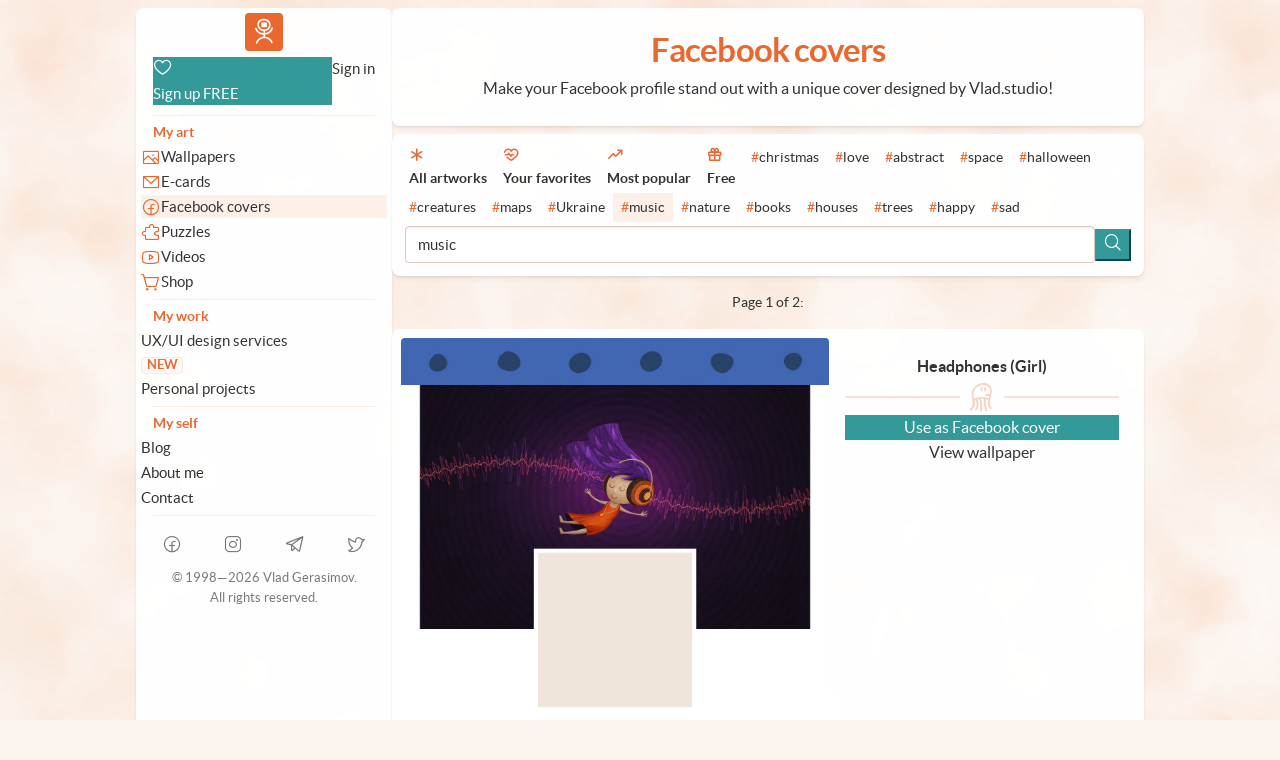

--- FILE ---
content_type: text/html; charset=UTF-8
request_url: https://vlad.studio/facebook-covers/?filter=music&page=0
body_size: 7566
content:
<!doctype html>
<html lang="en">

<head>
    <meta charset="utf-8">
<title>Facebook covers &middot; Vlad.studio</title>
<meta name="viewport" content="width=device-width, initial-scale=1.0, minimum-scale=1.0, maximum-scale=5.0">
<meta name="apple-mobile-web-app-capable" content="yes">
<meta name="apple-mobile-web-app-status-bar-style" content="black">
<meta name="format-detection" content="telephone=no">
<meta name="apple-touch-fullscreen" content="yes">

<meta property="og:title" content="Facebook covers &middot; Vlad.studio">
<meta property="og:type" content="website">
<meta property="og:locale" content="en_US">
<meta property="og:site_name" content="Vlad.studio">
<meta property="og:description" content="Make your Facebook profile stand out with a unique cover designed by Vlad.studio!">
<meta property="og:url" content="https://vlad.studio/facebook-covers/">
<meta property="og:image" content="https://vlad.studio/images/og.jpg">

<meta name="twitter:card" content="https://vlad.studio/images/og.jpg">
<meta name="twitter:image" content="https://vlad.studio/images/og.jpg">
<meta name="twitter:site" content="@vladstudio">
<meta name="twitter:title" content="Facebook covers &middot; Vlad.studio">

<meta name="description" content="Make your Facebook profile stand out with a unique cover designed by Vlad.studio!">
<link rel="canonical" href="https://vlad.studio/facebook-covers/" />

<link rel="manifest" href="/manifest.webmanifest">
<link rel="icon" href="/favicon/favicon.ico" sizes="any">
<link rel="icon" href="/favicon/512.png" type="image/png">
<link rel="apple-touch-icon" href="/favicon/180.png">
<link rel="stylesheet" href="/css/css.css?1696615633">

<link rel="preload" href="/fonts/lato-regular.woff2" as="font" type="font/woff2" crossorigin="anonymous" />
<link rel="preload" href="/fonts/lato-bold.woff2" as="font" type="font/woff2" crossorigin="anonymous" />

<script src="/js/head.js"></script>

<!-- <script src="https://cdn.counter.dev/script.js" data-id="87c829f8-4fbc-40b0-95ec-d2dd7687fb27" data-utcoffset="4"></script> -->
<script async defer src="https://beampipe.io/js/tracker.js" data-beampipe-domain="vlad.studio"></script>
</head>

<body class="font-smooth">
    <!-- mobile header -->
<div class="card backdrop-blur p-0-25 only-sm fixed bottom-0 left-0 right-0 flex w-all radius-0 a-center z-50 border-input">
    <a aria-label="Go to homepage" href="/home/" class="only-sm" id="nav-logo-sm">
        Vlad.studio
    </a>
    <div class="pull-right flex a-center gap-0-5">
        <a aria-label="Open menu" href="/modal-mobile/" class="modal-open button shy">
            <i class="i-1-25 ph ph-list"></i>
            Menu
        </a>
                    <a aria-label="Sign up" href="/signup/" class="button primary">
                <i class="i-1-25 ph ph-heart"></i>
            </a>
            </div>
</div>

<div id="wrap" class="container-64 mx-auto flex p-0-5 gap-0-5 relative">
    <div id="nav" class="only-l w-16 shrink-0 card ">
        <div class="w-all grid rows-min sticky gap-0-25 top-0-5 o-y-auto" style="max-height:calc(100vh-8rem)">
            <div class="grid gap-0-125 p-0-25 t-sm">
                <a aria-label="Go to homepage" href="/home/" id="nav-logo-l">
                    Vlad.studio
                </a>
                    <div class="w-all flex gap-0-25 py-0-25 px-0-75">
        <a aria-label="Sign up FREE" href="/signup/" class="flex-1 button primary j-start a-center">
            <i class="i-1-25 ph ph-heart"></i>
            <div>Sign up FREE</div>
        </a>
        <a aria-label="Sign in" href="/signin" class="button shy j-start ">
            <div>Sign in</div>
        </a>
    </div>
<div class="px-0-75">
    <hr class="my-0-25">
</div>
<div class="c-accent t-xs t-bold px-0-75">My art</div>
<a aria-label="Wallpapers" href="/wallpapers/" class="button shy j-start flex a-center ">
    <i class="i-1-25 c-accent ph ph-image"></i>
    <div>Wallpapers</div>
</a>
<a aria-label="E-cards" href="/ecards/" class="button shy j-start flex a-center ">
    <i class="i-1-25 c-accent ph ph-envelope-simple"></i>
    <div>E-cards</div>
</a>
<a aria-label="Facebook covers" href="/facebook-covers" class="button shy j-start flex a-center bg-accent">
    <i class="i-1-25 c-accent ph ph-facebook-logo"></i>
    <div>Facebook covers</div>
</a>
<a aria-label="Puzzles" href="/puzzles/" class="button shy j-start flex a-center ">
    <i class="i-1-25 c-accent ph ph-puzzle-piece"></i>
    <div>Puzzles</div>
</a>
<a aria-label="Videos" href="/videos/" class="button shy j-start flex a-center ">
    <i class="i-1-25 c-accent ph ph-youtube-logo"></i>
    <div>Videos</div>
</a>
<a aria-label="Shop" href="/shop/" class="button shy j-start flex a-center ">
    <i class="i-1-25 c-accent ph ph-shopping-cart-simple"></i>
    <div>Shop</div>
</a>
<div class="px-0-75">
    <hr class="my-0-25">
</div>
<div class="c-accent t-xs t-bold px-0-75">My work</div>
<a aria-label="UX/UI design services" href="https://uxdesign.vlad.studio" class="button shy j-start a-center">
    <div class="flex-1">UX/UI design services</div>
    <div class="ml-auto badge t-xxs t-bold c-accent">NEW</div>
</a>
<a aria-label="Personal projects" href="/apps/" class="button shy j-start a-center ">
    <div>Personal projects</div>
</a>
<div class="px-0-75">
    <hr class="my-0-25">
</div>
<div class="c-accent t-xs t-bold px-0-75">My self</div>
<a aria-label="Blog" href="/blog/" class="button shy j-start a-center ">
    <div>Blog</div>
</a>
<a aria-label="About Vlad.studio" href="/about" class="button t-sm shy ">
        About me
    </a>
    <a aria-label="Contact" href="/contact" class="button t-sm shy ">
        Contact
    </a>
<div class="px-0-75">
    <hr class="my-0-25">
</div>
<div class="shrink-0 t-center flex gap-0 a-stretch content-stretch">
    <a aria-label="facebook" class="button flex center flex-1 shy p-0-75" target="_blank" href="https://www.facebook.com/vladstudio/">
        <i class="i-1-25 c-light ph ph-facebook-logo"></i>
    </a>
    <a aria-label="instagram" class="button flex center flex-1 shy p-0-75" target="_blank" href="https://www.instagram.com/vladstudio/">
        <i class="i-1-25 c-light ph ph-instagram-logo"></i>
    </a>
    <a aria-label="telegram" class="button flex center flex-1 shy p-0-75" target="_blank" href="https://t.me/vlad_studio">
        <i class="i-1-25 c-light ph ph-telegram-logo"></i>
    </a>
    <a aria-label="telegram" class="button flex center flex-1 shy p-0-75" target="_blank" href="https://twitter.com/vladstudio">
        <i class="i-1-25 c-light ph ph-twitter-logo"></i>
    </a>
    <!-- <a aria-label="mastodon" rel="me" class="button flex center flex-1 shy p-0-75 c-light" target="_blank"
                href="https://social.lol/@vladstudio">
                M
            </a> -->
</div>
<div class="shrink-0 w-all t-xxs c-light grid center">
    <span>&copy; 1998&mdash;2026 Vlad Gerasimov. All&nbsp;rights&nbsp;reserved.</span>
</div>
            </div>
        </div>
    </div>
    <div id="main" class="flex-1 flex wrap gap-0-5 grid rows-min">    <div class="card w-all p-1-5 grid center">
        <h2 class="w-all t-bold grid center">Facebook covers</h2>
        <div>Make your Facebook profile stand out with a unique cover designed by Vlad.studio!</div>
    </div>
    
<!-- filters -->
<div class="card w-all p-0-5">
    <div class="w-all max-w-all gap-0 flex wrap t-xs">
                    <a aria-label="All artworks" href="/facebook-covers/?filter=" class="button shy px-0-5 py-0-25 ">
                <i class="i-1 c-accent ph-bold ph-asterisk"></i>                <div class="w-all t-bold">All artworks</div>
            </a>
                    <a aria-label="Your favorites" href="/facebook-covers/?filter=favorites" class="button shy px-0-5 py-0-25 ">
                <i class="i-1 c-accent ph-bold ph-heart"></i>                <div class="w-all t-bold">Your favorites</div>
            </a>
                    <a aria-label="Most popular" href="/facebook-covers/?filter=best" class="button shy px-0-5 py-0-25 ">
                <i class="i-1 c-accent ph-bold ph-trend-up"></i>                <div class="w-all t-bold">Most popular</div>
            </a>
                    <a aria-label="Free" href="/facebook-covers/?filter=free" class="button shy px-0-5 py-0-25 ">
                <i class="i-1 c-accent ph-bold ph-gift"></i>                <div class="w-all t-bold">Free</div>
            </a>
                    <a aria-label="#christmas" href="/facebook-covers/?filter=christmas" class="button shy px-0-5 py-0-25 ">
                                <div class="w-all "><span class="c-accent">#</span>christmas</div>
            </a>
                    <a aria-label="#love" href="/facebook-covers/?filter=love" class="button shy px-0-5 py-0-25 ">
                                <div class="w-all "><span class="c-accent">#</span>love</div>
            </a>
                    <a aria-label="#abstract" href="/facebook-covers/?filter=abstract" class="button shy px-0-5 py-0-25 ">
                                <div class="w-all "><span class="c-accent">#</span>abstract</div>
            </a>
                    <a aria-label="#space" href="/facebook-covers/?filter=space" class="button shy px-0-5 py-0-25 ">
                                <div class="w-all "><span class="c-accent">#</span>space</div>
            </a>
                    <a aria-label="#halloween" href="/facebook-covers/?filter=halloween" class="button shy px-0-5 py-0-25 ">
                                <div class="w-all "><span class="c-accent">#</span>halloween</div>
            </a>
                    <a aria-label="#creatures" href="/facebook-covers/?filter=creatures" class="button shy px-0-5 py-0-25 ">
                                <div class="w-all "><span class="c-accent">#</span>creatures</div>
            </a>
                    <a aria-label="#maps" href="/facebook-covers/?filter=maps" class="button shy px-0-5 py-0-25 ">
                                <div class="w-all "><span class="c-accent">#</span>maps</div>
            </a>
                    <a aria-label="#Ukraine" href="/facebook-covers/?filter=ukraine" class="button shy px-0-5 py-0-25 ">
                                <div class="w-all "><span class="c-accent">#</span>Ukraine</div>
            </a>
                    <a aria-label="#music" href="/facebook-covers/?filter=music" class="button shy px-0-5 py-0-25 bg-accent">
                                <div class="w-all "><span class="c-accent">#</span>music</div>
            </a>
                    <a aria-label="#nature" href="/facebook-covers/?filter=nature" class="button shy px-0-5 py-0-25 ">
                                <div class="w-all "><span class="c-accent">#</span>nature</div>
            </a>
                    <a aria-label="#books" href="/facebook-covers/?filter=book" class="button shy px-0-5 py-0-25 ">
                                <div class="w-all "><span class="c-accent">#</span>books</div>
            </a>
                    <a aria-label="#houses" href="/facebook-covers/?filter=house" class="button shy px-0-5 py-0-25 ">
                                <div class="w-all "><span class="c-accent">#</span>houses</div>
            </a>
                    <a aria-label="#trees" href="/facebook-covers/?filter=tree" class="button shy px-0-5 py-0-25 ">
                                <div class="w-all "><span class="c-accent">#</span>trees</div>
            </a>
                    <a aria-label="#happy" href="/facebook-covers/?filter=happy" class="button shy px-0-5 py-0-25 ">
                                <div class="w-all "><span class="c-accent">#</span>happy</div>
            </a>
                    <a aria-label="#sad" href="/facebook-covers/?filter=sad" class="button shy px-0-5 py-0-25 ">
                                <div class="w-all "><span class="c-accent">#</span>sad</div>
            </a>
            </div>
    <form class="form p-0-25 flex gap-0-25 w-all a-center nav-collapse" action="/wallpapers/" method="get" id="search-form" name="search-form">
        <input type="text" class="flex-1 t-sm" name="filter" value="music" placeholder="Try any keyword, e.g. coffee, blue, square" maxlength="20">
        <button type="submit" class="button primary" aria-label="Search"><i class="i-1-25 ph ph-magnifying-glass"></i></button>
    </form>
</div>


    <div class="u-12 grid center p-0-5 t-xs">Page 1 of 2:</div>

<div class="card flex a-stretch j-start w-all p-0-5 gap-0-5 -s-col">
    <div class="u-6 lh-0">
        <div class="square lh-0 preload-bg" style="background-image: url('[data-uri]')">
            <img src="https://files.vlad.studio/joy/headphones_girl/preview/facebook.jpg" alt="Headphones (Girl): preview">
        </div>
    </div>
    <div class="u-4 p-1 flex col gap-0-5 t-center">
        <div class="t-bold w-all">Headphones (Girl)</div>
        <div class="hr6"> </div>        <a href="/modal-facebook/headphones_girl"  class="button flex j-center w-all primary modal-open">Use as Facebook cover</a>
        <a href="/wallpaper/headphones_girl" class="button flex j-center w-all">View wallpaper</a>
    </div>
</div><div class="card flex a-stretch j-start w-all p-0-5 gap-0-5 -s-col">
    <div class="u-6 lh-0">
        <div class="square lh-0 preload-bg" style="background-image: url('[data-uri]')">
            <img src="https://files.vlad.studio/joy/headphones/preview/facebook.jpg" alt="Headphones (Boy): preview">
        </div>
    </div>
    <div class="u-4 p-1 flex col gap-0-5 t-center">
        <div class="t-bold w-all">Headphones (Boy)</div>
        <div class="hr8"> </div>        <a href="/modal-facebook/headphones"  class="button flex j-center w-all primary modal-open">Use as Facebook cover</a>
        <a href="/wallpaper/headphones" class="button flex j-center w-all">View wallpaper</a>
    </div>
</div><div class="card flex a-stretch j-start w-all p-0-5 gap-0-5 -s-col">
    <div class="u-6 lh-0">
        <div class="square lh-0 preload-bg" style="background-image: url('[data-uri]')">
            <img src="https://files.vlad.studio/joy/harvest/preview/facebook.jpg" alt="Harvest: preview">
        </div>
    </div>
    <div class="u-4 p-1 flex col gap-0-5 t-center">
        <div class="t-bold w-all">Harvest</div>
        <div class="hr3"> </div>        <a href="/modal-facebook/harvest"  class="button flex j-center w-all primary modal-open">Use as Facebook cover</a>
        <a href="/wallpaper/harvest" class="button flex j-center w-all">View wallpaper</a>
    </div>
</div><div class="card flex a-stretch j-start w-all p-0-5 gap-0-5 -s-col">
    <div class="u-6 lh-0">
        <div class="square lh-0 preload-bg" style="background-image: url('[data-uri]')">
            <img src="https://files.vlad.studio/joy/mushroom_band/preview/facebook.jpg" alt="The Mushroom Band: preview">
        </div>
    </div>
    <div class="u-4 p-1 flex col gap-0-5 t-center">
        <div class="t-bold w-all">The Mushroom Band</div>
        <div class="hr5"> </div>        <a href="/modal-facebook/mushroom_band"  class="button flex j-center w-all primary modal-open">Use as Facebook cover</a>
        <a href="/wallpaper/mushroom_band" class="button flex j-center w-all">View wallpaper</a>
    </div>
</div><div class="card flex a-stretch j-start w-all p-0-5 gap-0-5 -s-col">
    <div class="u-6 lh-0">
        <div class="square lh-0 preload-bg" style="background-image: url('[data-uri]')">
            <img src="https://files.vlad.studio/joy/orchestra_beige/preview/facebook.jpg" alt="Orchestra (Beige): preview">
        </div>
    </div>
    <div class="u-4 p-1 flex col gap-0-5 t-center">
        <div class="t-bold w-all">Orchestra (Beige)</div>
        <div class="hr5"> </div>        <a href="/modal-facebook/orchestra_beige"  class="button flex j-center w-all primary modal-open">Use as Facebook cover</a>
        <a href="/wallpaper/orchestra_beige" class="button flex j-center w-all">View wallpaper</a>
    </div>
</div><div class="card flex a-stretch j-start w-all p-0-5 gap-0-5 -s-col">
    <div class="u-6 lh-0">
        <div class="square lh-0 preload-bg" style="background-image: url('[data-uri]')">
            <img src="https://files.vlad.studio/joy/orchestra_green/preview/facebook.jpg" alt="Orchestra (Green): preview">
        </div>
    </div>
    <div class="u-4 p-1 flex col gap-0-5 t-center">
        <div class="t-bold w-all">Orchestra (Green)</div>
        <div class="hr4"> </div>        <a href="/modal-facebook/orchestra_green"  class="button flex j-center w-all primary modal-open">Use as Facebook cover</a>
        <a href="/wallpaper/orchestra_green" class="button flex j-center w-all">View wallpaper</a>
    </div>
</div><div class="card flex a-stretch j-start w-all p-0-5 gap-0-5 -s-col">
    <div class="u-6 lh-0">
        <div class="square lh-0 preload-bg" style="background-image: url('[data-uri]')">
            <img src="https://files.vlad.studio/joy/jazzband/preview/facebook.jpg" alt="Jazz Band: preview">
        </div>
    </div>
    <div class="u-4 p-1 flex col gap-0-5 t-center">
        <div class="t-bold w-all">Jazz Band</div>
        <div class="hr2"> </div>        <a href="/modal-facebook/jazzband"  class="button flex j-center w-all primary modal-open">Use as Facebook cover</a>
        <a href="/wallpaper/jazzband" class="button flex j-center w-all">View wallpaper</a>
    </div>
</div><div class="card flex a-stretch j-start w-all p-0-5 gap-0-5 -s-col">
    <div class="u-6 lh-0">
        <div class="square lh-0 preload-bg" style="background-image: url('[data-uri]')">
            <img src="https://files.vlad.studio/joy/listener/preview/facebook.jpg" alt="Listener: preview">
        </div>
    </div>
    <div class="u-4 p-1 flex col gap-0-5 t-center">
        <div class="t-bold w-all">Listener</div>
        <div class="hr9"> </div>        <a href="/modal-facebook/listener"  class="button flex j-center w-all primary modal-open">Use as Facebook cover</a>
        <a href="/wallpaper/listener" class="button flex j-center w-all">View wallpaper</a>
    </div>
</div>        <div class="card u-12 w-all p-2"><div class="w-all flex nowrap gap-0-5 max-w-all o-hidden">
    <div class="shrink-0 w-3 h-3 smile-2"> </div>
    <div class="w-all grid rows-min gap-0">
        <div class="w-all flex a-center wrap gap-1">
            <b class="t-bold c-accent">Luis</b>
                            <div class="flex a-center gap-0-25">
                    <i class="i-1 c-accent ph ph-image"></i>
                    <a aria-label="Go to wallpaper" href="/wallpaper/trombombone" class="underline c-light t-xs">
                        Trombombone                    </a>
                </div>
                        <span class="c-light t-xs">8 March 2010</span>
        </div>
        <div> Hilarious, Vlad you're a genius... </div>
    </div>
</div></div>
    <div class="card flex a-stretch j-start w-all p-0-5 gap-0-5 -s-col">
    <div class="u-6 lh-0">
        <div class="square lh-0 preload-bg" style="background-image: url('[data-uri]')">
            <img src="https://files.vlad.studio/joy/magic_of_music_pipe/preview/facebook.jpg" alt="Magic of Music: Pipe: preview">
        </div>
    </div>
    <div class="u-4 p-1 flex col gap-0-5 t-center">
        <div class="t-bold w-all">Magic of Music: Pipe</div>
        <div class="hr4"> </div>        <a href="/modal-facebook/magic_of_music_pipe"  class="button flex j-center w-all primary modal-open">Use as Facebook cover</a>
        <a href="/wallpaper/magic_of_music_pipe" class="button flex j-center w-all">View wallpaper</a>
    </div>
</div><div class="card flex a-stretch j-start w-all p-0-5 gap-0-5 -s-col">
    <div class="u-6 lh-0">
        <div class="square lh-0 preload-bg" style="background-image: url('[data-uri]')">
            <img src="https://files.vlad.studio/joy/magic_of_music_piano/preview/facebook.jpg" alt="Magic of Music: Piano: preview">
        </div>
    </div>
    <div class="u-4 p-1 flex col gap-0-5 t-center">
        <div class="t-bold w-all">Magic of Music: Piano</div>
        <div class="hr7"> </div>        <a href="/modal-facebook/magic_of_music_piano"  class="button flex j-center w-all primary modal-open">Use as Facebook cover</a>
        <a href="/wallpaper/magic_of_music_piano" class="button flex j-center w-all">View wallpaper</a>
    </div>
</div><div class="card flex a-stretch j-start w-all p-0-5 gap-0-5 -s-col">
    <div class="u-6 lh-0">
        <div class="square lh-0 preload-bg" style="background-image: url('[data-uri]')">
            <img src="https://files.vlad.studio/joy/magic_of_music_guitar/preview/facebook.jpg" alt="Magic of Music: Guitar: preview">
        </div>
    </div>
    <div class="u-4 p-1 flex col gap-0-5 t-center">
        <div class="t-bold w-all">Magic of Music: Guitar</div>
        <div class="hr4"> </div>        <a href="/modal-facebook/magic_of_music_guitar"  class="button flex j-center w-all primary modal-open">Use as Facebook cover</a>
        <a href="/wallpaper/magic_of_music_guitar" class="button flex j-center w-all">View wallpaper</a>
    </div>
</div><div class="card flex a-stretch j-start w-all p-0-5 gap-0-5 -s-col">
    <div class="u-6 lh-0">
        <div class="square lh-0 preload-bg" style="background-image: url('[data-uri]')">
            <img src="https://files.vlad.studio/joy/drums/preview/facebook.jpg" alt="Drums: preview">
        </div>
    </div>
    <div class="u-4 p-1 flex col gap-0-5 t-center">
        <div class="t-bold w-all">Drums</div>
        <div class="hr2"> </div>        <a href="/modal-facebook/drums"  class="button flex j-center w-all primary modal-open">Use as Facebook cover</a>
        <a href="/wallpaper/drums" class="button flex j-center w-all">View wallpaper</a>
    </div>
</div><div class="card flex a-stretch j-start w-all p-0-5 gap-0-5 -s-col">
    <div class="u-6 lh-0">
        <div class="square lh-0 preload-bg" style="background-image: url('[data-uri]')">
            <img src="https://files.vlad.studio/joy/colin_huggins/preview/facebook.jpg" alt="Colin Huggins: preview">
        </div>
    </div>
    <div class="u-4 p-1 flex col gap-0-5 t-center">
        <div class="t-bold w-all">Colin Huggins</div>
        <div class="hr7"> </div>        <a href="/modal-facebook/colin_huggins"  class="button flex j-center w-all primary modal-open">Use as Facebook cover</a>
        <a href="/wallpaper/colin_huggins" class="button flex j-center w-all">View wallpaper</a>
    </div>
</div><div class="card flex a-stretch j-start w-all p-0-5 gap-0-5 -s-col">
    <div class="u-6 lh-0">
        <div class="square lh-0 preload-bg" style="background-image: url('[data-uri]')">
            <img src="https://files.vlad.studio/joy/quiet_song/preview/facebook.jpg" alt="A Quiet Song: preview">
        </div>
    </div>
    <div class="u-4 p-1 flex col gap-0-5 t-center">
        <div class="t-bold w-all">A Quiet Song</div>
        <div class="hr8"> </div>        <a href="/modal-facebook/quiet_song"  class="button flex j-center w-all primary modal-open">Use as Facebook cover</a>
        <a href="/wallpaper/quiet_song" class="button flex j-center w-all">View wallpaper</a>
    </div>
</div><div class="card flex a-stretch j-start w-all p-0-5 gap-0-5 -s-col">
    <div class="u-6 lh-0">
        <div class="square lh-0 preload-bg" style="background-image: url('[data-uri]')">
            <img src="https://files.vlad.studio/joy/little_elephant_big_ukulele/preview/facebook.jpg" alt="Little Elephant, Big Ukulele: preview">
        </div>
    </div>
    <div class="u-4 p-1 flex col gap-0-5 t-center">
        <div class="t-bold w-all">Little Elephant, Big Ukulele</div>
        <div class="hr4"> </div>        <a href="/modal-facebook/little_elephant_big_ukulele"  class="button flex j-center w-all primary modal-open">Use as Facebook cover</a>
        <a href="/wallpaper/little_elephant_big_ukulele" class="button flex j-center w-all">View wallpaper</a>
    </div>
</div><div class="card flex a-stretch j-start w-all p-0-5 gap-0-5 -s-col">
    <div class="u-6 lh-0">
        <div class="square lh-0 preload-bg" style="background-image: url('[data-uri]')">
            <img src="https://files.vlad.studio/joy/string_instruments/preview/facebook.jpg" alt="String Musical Instruments: preview">
        </div>
    </div>
    <div class="u-4 p-1 flex col gap-0-5 t-center">
        <div class="t-bold w-all">String Musical Instruments</div>
        <div class="hr6"> </div>        <a href="/modal-facebook/string_instruments"  class="button flex j-center w-all primary modal-open">Use as Facebook cover</a>
        <a href="/wallpaper/string_instruments" class="button flex j-center w-all">View wallpaper</a>
    </div>
</div><div class="card flex a-stretch j-start w-all p-0-5 gap-0-5 -s-col">
    <div class="u-6 lh-0">
        <div class="square lh-0 preload-bg" style="background-image: url('[data-uri]')">
            <img src="https://files.vlad.studio/joy/trombombone/preview/facebook.jpg" alt="Trombombone: preview">
        </div>
    </div>
    <div class="u-4 p-1 flex col gap-0-5 t-center">
        <div class="t-bold w-all">Trombombone</div>
        <div class="hr4"> </div>        <a href="/modal-facebook/trombombone"  class="button flex j-center w-all primary modal-open">Use as Facebook cover</a>
        <a href="/wallpaper/trombombone" class="button flex j-center w-all">View wallpaper</a>
    </div>
</div>        <div class="card u-12 w-all p-2"><div class="w-all flex nowrap gap-0-5 max-w-all o-hidden">
    <div class="shrink-0 w-3 h-3 smile-2"> </div>
    <div class="w-all grid rows-min gap-0">
        <div class="w-all flex a-center wrap gap-1">
            <b class="t-bold c-accent">Garnele</b>
                            <div class="flex a-center gap-0-25">
                    <i class="i-1 c-accent ph ph-image"></i>
                    <a aria-label="Go to wallpaper" href="/wallpaper/pianist" class="underline c-light t-xs">
                        Pianist                    </a>
                </div>
                        <span class="c-light t-xs">26 November 2008</span>
        </div>
        <div> A-W-E-S-O-M-E, he looks so cute! Good that I just bought a lifetime licence :-) </div>
    </div>
</div></div>
    <div class="card flex a-stretch j-start w-all p-0-5 gap-0-5 -s-col">
    <div class="u-6 lh-0">
        <div class="square lh-0 preload-bg" style="background-image: url('[data-uri]')">
            <img src="https://files.vlad.studio/joy/sandal/preview/facebook.jpg" alt="Sandal: preview">
        </div>
    </div>
    <div class="u-4 p-1 flex col gap-0-5 t-center">
        <div class="t-bold w-all">Sandal</div>
        <div class="hr5"> </div>        <a href="/modal-facebook/sandal"  class="button flex j-center w-all primary modal-open">Use as Facebook cover</a>
        <a href="/wallpaper/sandal" class="button flex j-center w-all">View wallpaper</a>
    </div>
</div><div class="card flex a-stretch j-start w-all p-0-5 gap-0-5 -s-col">
    <div class="u-6 lh-0">
        <div class="square lh-0 preload-bg" style="background-image: url('[data-uri]')">
            <img src="https://files.vlad.studio/joy/guitarist/preview/facebook.jpg" alt="Guitarist: preview">
        </div>
    </div>
    <div class="u-4 p-1 flex col gap-0-5 t-center">
        <div class="t-bold w-all">Guitarist</div>
        <div class="hr8"> </div>        <a href="/modal-facebook/guitarist"  class="button flex j-center w-all primary modal-open">Use as Facebook cover</a>
        <a href="/wallpaper/guitarist" class="button flex j-center w-all">View wallpaper</a>
    </div>
</div><div class="card flex a-stretch j-start w-all p-0-5 gap-0-5 -s-col">
    <div class="u-6 lh-0">
        <div class="square lh-0 preload-bg" style="background-image: url('[data-uri]')">
            <img src="https://files.vlad.studio/joy/pianist/preview/facebook.jpg" alt="Pianist: preview">
        </div>
    </div>
    <div class="u-4 p-1 flex col gap-0-5 t-center">
        <div class="t-bold w-all">Pianist</div>
        <div class="hr6"> </div>        <a href="/modal-facebook/pianist"  class="button flex j-center w-all primary modal-open">Use as Facebook cover</a>
        <a href="/wallpaper/pianist" class="button flex j-center w-all">View wallpaper</a>
    </div>
</div><div class="card flex a-stretch j-start w-all p-0-5 gap-0-5 -s-col">
    <div class="u-6 lh-0">
        <div class="square lh-0 preload-bg" style="background-image: url('[data-uri]')">
            <img src="https://files.vlad.studio/joy/rockstars/preview/facebook.jpg" alt="Rock stars: preview">
        </div>
    </div>
    <div class="u-4 p-1 flex col gap-0-5 t-center">
        <div class="t-bold w-all">Rock stars</div>
        <div class="hr1"> </div>        <a href="/modal-facebook/rockstars"  class="button flex j-center w-all primary modal-open">Use as Facebook cover</a>
        <a href="/wallpaper/rockstars" class="button flex j-center w-all">View wallpaper</a>
    </div>
</div><div class="card flex a-stretch j-start w-all p-0-5 gap-0-5 -s-col">
    <div class="u-6 lh-0">
        <div class="square lh-0 preload-bg" style="background-image: url('[data-uri]')">
            <img src="https://files.vlad.studio/joy/melody/preview/facebook.jpg" alt="Melody: preview">
        </div>
    </div>
    <div class="u-4 p-1 flex col gap-0-5 t-center">
        <div class="t-bold w-all">Melody</div>
        <div class="hr9"> </div>        <a href="/modal-facebook/melody"  class="button flex j-center w-all primary modal-open">Use as Facebook cover</a>
        <a href="/wallpaper/melody" class="button flex j-center w-all">View wallpaper</a>
    </div>
</div><div class="card flex a-stretch j-start w-all p-0-5 gap-0-5 -s-col">
    <div class="u-6 lh-0">
        <div class="square lh-0 preload-bg" style="background-image: url('[data-uri]')">
            <img src="https://files.vlad.studio/joy/orchestra/preview/facebook.jpg" alt="Orchestra (Gold): preview">
        </div>
    </div>
    <div class="u-4 p-1 flex col gap-0-5 t-center">
        <div class="t-bold w-all">Orchestra (Gold)</div>
        <div class="hr2"> </div>        <a href="/modal-facebook/orchestra"  class="button flex j-center w-all primary modal-open">Use as Facebook cover</a>
        <a href="/wallpaper/orchestra" class="button flex j-center w-all">View wallpaper</a>
    </div>
</div><div class="card flex a-stretch j-start w-all p-0-5 gap-0-5 -s-col">
    <div class="u-6 lh-0">
        <div class="square lh-0 preload-bg" style="background-image: url('[data-uri]')">
            <img src="https://files.vlad.studio/joy/musiceater/preview/facebook.jpg" alt="Music Eater: preview">
        </div>
    </div>
    <div class="u-4 p-1 flex col gap-0-5 t-center">
        <div class="t-bold w-all">Music Eater</div>
        <div class="hr3"> </div>        <a href="/modal-facebook/musiceater"  class="button flex j-center w-all primary modal-open">Use as Facebook cover</a>
        <a href="/wallpaper/musiceater" class="button flex j-center w-all">View wallpaper</a>
    </div>
</div><div class="hr8"> </div><!-- pagination -->
<div class="w-all p-0 flex wrap a-stretch j-center">
                        <a class="u-6 button flex j-center p-1 disabled" href="/facebook-covers/?filter=music&page=0"><img src="/images/girl-left.svg" width="160" height="80" alt="Previous page"></a>
            <a class="u-6 button flex j-center p-1 " href="/facebook-covers/?filter=music&page=2"><img src="/images/girl-right.svg" width="160" height="80" alt="Next page"></a>
            </div>            </div>
        </div>
        <div class="only-sm h-3"> </div>

        
        <script src="/js/foot.js?1684471968"></script>
        <script type="text/javascript">
            // detect preview size based on window size
            let vw = window.innerWidth * window.devicePixelRatio;
            let vr = vw / (window.innerHeight * window.devicePixelRatio);
            let pw = 800;
            let ph = 1280;
            if (vr >= 3) {
                pw = 3072;
                ph = 768;
            } else if (vr >= 2) {
                pw = 2048;
                ph = 768;
            } else if (vr >= 1 && vw > 2560) {
                pw = 3840;
                ph = 2400;
            } else if (vr >= 1 && vw > 1280) {
                pw = 2560;
                ph = 1600;
            } else if (vr >= 1) {
                pw = 1280;
                ph = 800;
            } else if (vr >= 0.7 && vw > 1024) {
                pw = 2048;
                ph = 2048;
            } else if (vr >= 0.7) {
                pw = 1024;
                ph = 1024;
            } else if (vw > 800) {
                pw = 1600;
                ph = 2560;
            }
        </script>
        <script defer src="https://cdn.paddle.com/paddle/paddle.js"></script>
        <script type="text/javascript">
            $(function() {
                Paddle.Setup({
                    vendor: 33717
                });
            });
        </script></body>

</html>

--- FILE ---
content_type: image/svg+xml
request_url: https://vlad.studio/images/hr/3.svg
body_size: 679
content:
<svg id="Layer_1" data-name="Layer 1" xmlns="http://www.w3.org/2000/svg" viewBox="0 0 40 40"><defs><style>.cls-1{fill:#ea682f;opacity:0.3;}</style></defs><title>3</title><path class="cls-1" d="M29.14,17.47A5.11,5.11,0,0,0,27,17.23a6.74,6.74,0,0,0-.38-1.4l0,0a4.38,4.38,0,0,1,2.16-1.5,1,1,0,0,0-.54-1.93A6.33,6.33,0,0,0,25.56,14a7.77,7.77,0,0,0-.8-.9,14,14,0,0,0,1.71-2.82,1,1,0,0,0-.35-1.37,1,1,0,0,0-1.37.36,12.67,12.67,0,0,1-1.56,2.63l0,0a8.78,8.78,0,0,0-1.41-.6,1.53,1.53,0,0,0,.13-.43,6.93,6.93,0,0,1,.56-2,1,1,0,0,0-.36-1.37,1,1,0,0,0-1.37.36,10.14,10.14,0,0,0-.83,3.06v0a10.45,10.45,0,0,0-1.77-.07,6.27,6.27,0,0,0-1.45-3.53c-.74-1-2.47,0-1.72,1a4.44,4.44,0,0,1,1.16,2.8l-.28.06a.92.92,0,0,0-.54,0,5.71,5.71,0,0,0-.93.45,6.93,6.93,0,0,0-2.46-2.23c-1.13-.6-2.15,1.12-1,1.73A5,5,0,0,1,12.82,13a6.07,6.07,0,0,0-.88,1.3l0,0a5.72,5.72,0,0,0-2.2-.4,1,1,0,0,0,0,2,4,4,0,0,1,1.61.31,7.57,7.57,0,0,0-.16,1.65l-1.9.27a1,1,0,0,0-.7,1.23,1,1,0,0,0,1.23.7l1.66-.24a8.09,8.09,0,0,0,.28.83A6.24,6.24,0,0,0,13.49,23c0,1.36,0,2.72-.07,4.08a27,27,0,0,1-.1,3.56c-.64,0-1.38-.2-1.94-.24-1.28-.11-1.28,1.89,0,2a12.62,12.62,0,0,0,3,.15,1,1,0,0,0,.7-.7,15.13,15.13,0,0,0,.32-4.1c0-1.19.07-2.39.08-3.58a11,11,0,0,0,2.82.71c0,1.2,0,2.4,0,3.59,0,1,.2,2.08.19,3.08h-.19a1,1,0,0,0,0,2,4.05,4.05,0,0,0,1.39-.1,1,1,0,0,0,.7-.7,24,24,0,0,0-.08-3.69c0-1.36,0-2.73,0-4.1a13.29,13.29,0,0,0,1.93-.19,38.62,38.62,0,0,0,0,6.72c.28,1.82,1.95,1.68,3.4,1.59,1.28-.07,1.29-2.08,0-2l-1.15.07q-.6,0-.27-.72a11.24,11.24,0,0,1,0-2V24.16a6,6,0,0,0,2.85-4.95,3.13,3.13,0,0,1,1.51.19,1,1,0,0,0,.53-1.93Zm-6.09,5C20.7,23.58,15.91,23,14.24,21s-1.47-6.4,1.29-7.65a.88.88,0,0,0,.39,0c2.61-.76,5.57-.66,7.59,1.4S26,21.19,23.05,22.51Z"/><path class="cls-1" d="M16.54,14.68a1,1,0,0,0-1,1l-.12.94a1,1,0,0,0,1,1,1,1,0,0,0,1-1l.12-.94A1,1,0,0,0,16.54,14.68Z"/><path class="cls-1" d="M21.92,16.48a3.1,3.1,0,0,1,0-.86,1,1,0,0,0-1-1,1,1,0,0,0-1,1A5,5,0,0,0,20,17a1,1,0,0,0,1.23.7A1,1,0,0,0,21.92,16.48Z"/></svg>

--- FILE ---
content_type: image/svg+xml
request_url: https://vlad.studio/images/girl-right.svg
body_size: 1402
content:
<svg id="Layer_1" data-name="Layer 1" xmlns="http://www.w3.org/2000/svg" viewBox="0 0 160 80"><defs><style>.cls-1{fill:#c6ae39;}</style></defs><title>nav-right</title><path class="cls-1" d="M150.67,40.26a16,16,0,0,0-4.48.64c.17-.54.17-1.12.34-1.67.28-.92-1.16-1.32-1.45-.4-.16.54-.05,1.83-.69,2.06a.73.73,0,0,0-.5.63c-3.23.72-6.87-.31-10.09-1.11-4-1-7.44-1.31-11.35.13-2.8,1-5,1.76-8,1a48.21,48.21,0,0,0-5.92-1.45c-4.35-.53-7.7,1-11.79,2.16C92.05,43.54,88,41,83.41,40.71c-4-.26-8,1-11.9,1.71-5.41,1-9.66-.39-14.92-1.14-4.67-.66-9.79,1.8-14.18-.25,0-.6-.07-1.2-.08-1.81l.13,0c.95.14,1.35-1.3.4-1.45l-.55-.11c0-.21,0-.41,0-.61,5.2.76,11.21.4,12.07-5.85a12.1,12.1,0,0,0,.08-2.41A29.76,29.76,0,0,1,63.3,30a.75.75,0,0,0,.4-1.45,31.18,31.18,0,0,0-9.41-1.19,14.05,14.05,0,0,0-.52-2l.1-.05a16,16,0,0,1,11.25-3.6c1,.06,1-1.44,0-1.5a17.58,17.58,0,0,0-11.91,3.74,12.73,12.73,0,0,0-1.34-2.25,15.69,15.69,0,0,1,8.42-7.49c.9-.34.51-1.79-.39-1.45a17.25,17.25,0,0,0-9.07,7.72,10.4,10.4,0,0,0-2.3-1.76A58.87,58.87,0,0,0,53.69,8.56c.36-.9-1.09-1.29-1.45-.4A56.17,56.17,0,0,1,47.17,18l-.3-.13A11.13,11.13,0,0,0,44,17.29a.71.71,0,0,0,0-.17c.23-3.57-.29-7.17.44-10.7.19-.94-1.25-1.35-1.45-.4-.76,3.68-.26,7.39-.49,11.1a.74.74,0,0,0,0,.17,8.1,8.1,0,0,0-1.75.36C40.44,13.9,39.63,9.89,36,8c-.86-.43-1.62.86-.76,1.3,3.37,1.71,3.87,5.53,4.21,8.92h0a9,9,0,0,0-2.3,1.86c-1.52-4.65-4.76-9.6-9.54-11.1-.92-.29-1.32,1.15-.4,1.44,4.54,1.43,7.55,6.63,8.77,11a.71.71,0,0,0,.08.15,10.19,10.19,0,0,0-.8,1.54,12.31,12.31,0,0,0-4.38-2.94,52.84,52.84,0,0,0-8.4-3,.75.75,0,0,0-.4,1.44,64.38,64.38,0,0,1,6.54,2.2c1.66.69,5.12,1.94,5.81,3.75a.86.86,0,0,0,.19.29c-.12.44-.22.89-.3,1.34-4.91-.63-9.82-1-14.53.88-.89.35-.5,1.8.4,1.45,4.53-1.77,9.23-1.45,13.94-.85-.31,4.09,1.17,8.29,4.84,10.38C34.57,44.89,27.38,49.47,22,55.53a.76.76,0,0,0,.33,1.25L28,57.89a19.8,19.8,0,0,1-5.65,2.72c-2.34.68-4.62.31-6.9.73s-1.58,2.81-1.05,4.71a.75.75,0,0,0,1.45-.4,4.72,4.72,0,0,1-.35-1.93c-.35-.92,0-1.2.9-.83a11.16,11.16,0,0,1,1.92,0,20.81,20.81,0,0,0,4.43-.8A21.78,21.78,0,0,0,30,58.28l10.28,2q-.15,3.57-.2,7.14c0,2.28-.44,5,0,7.25s2.54,1.58,4.55,1.58a.75.75,0,0,0,0-1.5h-2c-1.09.26-1.44-.17-1.06-1.29-.37-1.14,0-3,0-4.23,0-2.89.08-5.77.2-8.66l3,.59a.75.75,0,0,0,.92-.92,80.64,80.64,0,0,1-3.2-17.56c3.77,1.33,7.46-.1,11.43-.12,4.81,0,9.19,2.24,14.07,1.86s9.37-2.28,14.18-2.24S91.24,44.92,96,44c2.36-.46,4.5-1.66,6.84-2.17a18.63,18.63,0,0,1,9.31.61,16.39,16.39,0,0,0,5.91,1c2.14-.18,3.93-1.3,5.95-1.92,6.2-1.89,13.34,2.49,19.54,1.56a.64.64,0,0,1,0,.07c.6,1.13,2.56.83,3.57.65a.59.59,0,0,0,.51-.44.76.76,0,0,0,.3-1.38,14.55,14.55,0,0,1,2.74-.25A.75.75,0,0,0,150.67,40.26ZM35.59,27.57a.81.81,0,0,0,.09-.73c.79-5.31,5-10,11.19-7.33,4.1,1.77,6.25,6.24,6.1,10.6-.24,6.73-7.65,6.12-12.52,5.13a.76.76,0,0,0-.64,1.34l-.09.16C36.5,34.89,35.27,31.15,35.59,27.57Zm8.34,31.9L24,55.58c3.46-3.67,7.5-6.87,11-10.46a15.57,15.57,0,0,0,1.24,8.12.74.74,0,0,0-.16.19,1.83,1.83,0,0,0,0,1.73.75.75,0,0,0,1.31,0l0,0a.75.75,0,0,0,1-.24l.47.25c.85.45,1.61-.85.76-1.3l-1.48-.78a.75.75,0,0,0-.41-.08,14,14,0,0,1-1-9.44.74.74,0,0,0,0-.33,34.06,34.06,0,0,0,3.47-4.54l.49.16A82.42,82.42,0,0,0,43.93,59.47Z"/><path class="cls-1" d="M41.49,23.79a16.69,16.69,0,0,0-.7,2.89.77.77,0,0,0,.52.92.76.76,0,0,0,.93-.52,16.66,16.66,0,0,1,.69-2.89C43.24,23.27,41.79,22.87,41.49,23.79Z"/><path class="cls-1" d="M47,24.62a7.54,7.54,0,0,1-.48,3.05c-.34.91,1.11,1.3,1.45.4a8.61,8.61,0,0,0,.53-3.45C48.46,23.66,47,23.66,47,24.62Z"/></svg>

--- FILE ---
content_type: image/svg+xml
request_url: https://vlad.studio/images/hr/4.svg
body_size: 1049
content:
<svg id="Layer_1" data-name="Layer 1" xmlns="http://www.w3.org/2000/svg" viewBox="0 0 40 40"><defs><style>.cls-1{fill:#ea682f;opacity:0.3;}</style></defs><title>4</title><path class="cls-1" d="M34.73,23.7A10.1,10.1,0,0,1,33.1,24a2.51,2.51,0,0,0-.65-.86,4.22,4.22,0,0,0-5-.07c-1,.83.43,2.24,1.42,1.42a1.63,1.63,0,0,1,1.09-.17,1.45,1.45,0,0,1,1.42,1.3,3,3,0,0,1-1.07,2.2c-1.72,1-3.78-.65-4-2.36a1.07,1.07,0,0,0-.18-.47,7,7,0,0,0-.41-1.65,6.64,6.64,0,0,0-1-1.78,7.23,7.23,0,0,0,5.51-4.31l.09-.23,2.67.31a1,1,0,0,0,1-1,1,1,0,0,0-1-1l-2.22-.26A5.39,5.39,0,0,0,30.1,12l.07-.09a3.84,3.84,0,0,1,1.66-1.43,1,1,0,0,0,.36-1.37,1,1,0,0,0-1.37-.36,5.76,5.76,0,0,0-2.07,1.72,5.18,5.18,0,0,0-.88-.54,7.47,7.47,0,0,0-2.26-.66c-.1-.81-.19-1.61-.28-2.42a1,1,0,0,0-1-1,1,1,0,0,0-1,1c.09.83.19,1.67.29,2.51a3.43,3.43,0,0,0-2.57,2.21c-1.18,3.19.92,5.3,4.07,5,1.27-.12,1.28-2.12,0-2a2.1,2.1,0,0,1-2.4-1.38c-.28-1.12,1.45-1.94,2.27-2a3.52,3.52,0,0,1,3.78,3.14c.1,3.5-3.12,5.64-6.33,5.27a.94.94,0,0,0-.38,0,8.07,8.07,0,0,0-6.87.66,1.07,1.07,0,0,0-.32-.06c-4,0-7.06-2.07-6.76-6.45.17-2.46,1.57-3.63,3.86-4,1.16-.21,3,0,3.69,1.29l-.24,1.81q-1,2.23-3.66.21c-.26-1.26-2.19-.73-1.93.53.82,3.94,5.7,3.31,7.31.27a3.94,3.94,0,0,0-.76-5.1.45.45,0,0,0,.06-.12A17.3,17.3,0,0,1,17.25,7c.61-1.14-1.12-2.15-1.73-1a18.88,18.88,0,0,0-.88,1.88,5.45,5.45,0,0,0-2-.19,8.51,8.51,0,0,0-.9.11,5.07,5.07,0,0,0-1-2.39A1,1,0,0,0,9.3,6.77a2.66,2.66,0,0,1,.5,1.52A5.73,5.73,0,0,0,7.6,9.88,10.38,10.38,0,0,1,6,9.46C4.74,9.05,4.21,11,5.43,11.39a11.16,11.16,0,0,0,1.13.32,8.76,8.76,0,0,0-.32,4,8,8,0,0,0,.3,1.44,20.37,20.37,0,0,0-2,.49A1,1,0,0,0,5,19.54,22.62,22.62,0,0,1,7.32,19s.07,0,.1,0A6.47,6.47,0,0,0,8.78,20.4a4.67,4.67,0,0,1-1.54,1.17,1,1,0,0,0-.36,1.36,1,1,0,0,0,1.37.36,5.87,5.87,0,0,0,2.09-1.64,1.09,1.09,0,0,0,.14-.23,9.7,9.7,0,0,0,2.58.69l-.1.12a9.71,9.71,0,0,0-2,5c-.36,0-.73-.12-1.09-.17l-2.07-.3C6.58,26.56,6,28.48,7.3,28.66L9.7,29c.42.06.87.16,1.32.2a7.2,7.2,0,0,0,.19,1.05,5.6,5.6,0,0,0,.65,1.53,9.55,9.55,0,0,0-2.13,1.45c-1,.85.45,2.26,1.41,1.41a8.23,8.23,0,0,1,2.11-1.32,9,9,0,0,0,2.47,1.25,1.06,1.06,0,0,0-.09.37,8.36,8.36,0,0,0,0,1.5,1,1,0,0,0,1,1,1,1,0,0,0,1-1,8.58,8.58,0,0,1-.05-1.34c1.11.08,1.54-1.65.35-1.94-3-.73-5.09-1.77-5-5.29a6.93,6.93,0,0,1,4.57-6.55,5.06,5.06,0,0,1,6.54,3.52,4.71,4.71,0,0,1-1,4.1,3.16,3.16,0,0,1-4.15,0c-1.67-1.81-1.23-3,1.32-3.65,1.1.68,2.1-1.05,1-1.72-1.92-1.19-3.88-.18-4.83,1.75-1.15,2.34-.26,4.31,1.86,5.58a5.44,5.44,0,0,0,2.75.84,1.28,1.28,0,0,0,.26.6,3.29,3.29,0,0,1,.54,1c.4,1.22,2.33.7,1.92-.53A5.49,5.49,0,0,0,23,31.28a5.55,5.55,0,0,0,2.57-2.82,4.47,4.47,0,0,0,2,1.31,5.41,5.41,0,0,0,.72.18,6.69,6.69,0,0,1-.05,1.73,1,1,0,0,0,1.93.53,8.66,8.66,0,0,0,.12-2.27s0,0,0,0a3.31,3.31,0,0,0,2.15-1.44A6.86,6.86,0,0,0,33.36,26a12.36,12.36,0,0,0,1.9-.32A1,1,0,0,0,34.73,23.7Z"/></svg>

--- FILE ---
content_type: image/svg+xml
request_url: https://vlad.studio/images/hr/1.svg
body_size: 655
content:
<svg id="Layer_1" data-name="Layer 1" xmlns="http://www.w3.org/2000/svg" viewBox="0 0 40 40"><defs><style>.cls-1{fill:#ea682f;opacity:0.3;}</style></defs><title>1</title><path class="cls-1" d="M33,29c.27-.7-.24-1.66-1.14-1.34-4.19,1.49-8.45.93-12.71.4A10.31,10.31,0,0,0,22,22.33c.63-1.59,2.9-2,4.42-1.78a1.37,1.37,0,0,1,1.22,2c-.25.5-1.92,1.66-2.1.55-.21-1.26-2.14-.72-1.93.54.66,4,7.69,1,5.95-3.1-.82-1.92-3-2.16-4.81-1.95a6.91,6.91,0,0,0-2.69.85A10.33,10.33,0,0,0,20.9,15.7a1.64,1.64,0,0,0-.07-.28,6.7,6.7,0,0,1-.24-5.7C21.37,8.24,23.4,7.28,25,7c2.28-.41,6,1.42,4.29,4.26a4,4,0,0,1-2.78,1.63,4.18,4.18,0,0,1-1.22.12c-1.63-.79-1.77-1.6-.44-2.43,1.16.56,2.17-1.17,1-1.73-3.39-1.64-5.22,3.28-2.76,5.39,3,2.53,8.6-.6,8.57-4.3,0-4.5-5.28-5.79-8.74-4.4a7.09,7.09,0,0,0-4.78,7.07c-3.21-2.19-7.56-1.91-9.78,2.08-2,3.58.37,10.27,5.3,9.34,3.9-.74,5.18-7.07.29-6.73-1.27.08-1.28,2.08,0,2,1,1.57.81,2.38-.58,2.44a1.17,1.17,0,0,1-1.74-.23c-1.63-.75-2.24-3-2-4.63.57-4.17,5.47-4.44,8-2.16A8.28,8.28,0,0,1,20,21.91a1,1,0,0,0-.05.37,7.63,7.63,0,0,1-3.38,5.33,1,1,0,0,0-.15.14,22,22,0,0,0-9.36.69.94.94,0,0,0-.65.69,1.26,1.26,0,0,0-.15.82c.14,1,.25,2,.34,3,.12,1.28,2.12,1.29,2,0-.08-.92-.2-1.84-.32-2.76A14.6,14.6,0,0,1,10,29.8a26,26,0,0,1,.28,3.64,1,1,0,0,0,2,0,29.4,29.4,0,0,0-.31-3.87c.69,0,1.37-.05,2.06,0a31.77,31.77,0,0,1,.05,3.52c-.06,1.29,1.94,1.29,2,0a32.74,32.74,0,0,0,0-3.43c.72.06,1.45.14,2.17.22a23.33,23.33,0,0,1-.25,4.26c-.2,1.26,1.73,1.8,1.93.53a27.71,27.71,0,0,0,.33-4.55l2.31.26c0,1.15-.05,2.31-.07,3.46a1,1,0,0,0,2,0l.07-3.3c.63,0,1.26.06,1.9.06a40,40,0,0,0,1,4.31,1,1,0,0,0,1.93-.53,39.62,39.62,0,0,1-.89-3.88,18.18,18.18,0,0,0,2.7-.47c.09,1.37.2,2.75.37,4.12s2.16,1.28,2,0C33.27,32.42,33.13,30.72,33,29Z"/></svg>

--- FILE ---
content_type: image/svg+xml
request_url: https://vlad.studio/images/hr/2.svg
body_size: 727
content:
<svg id="Layer_1" data-name="Layer 1" xmlns="http://www.w3.org/2000/svg" viewBox="0 0 40 40"><defs><style>.cls-1{fill:#ea682f;opacity:0.3;}</style></defs><title>2</title><path class="cls-1" d="M22.41,17.21c-1.05-1.44-3.57-2.31-5.2-1.42A2.94,2.94,0,0,0,16,19.09a2.66,2.66,0,0,0,.48,2,4.21,4.21,0,0,0,5,1A3.32,3.32,0,0,0,22.41,17.21Z"/><path class="cls-1" d="M32.17,21.39c1,.76,2-1,1-1.73a6.77,6.77,0,0,0-4.83-1.53c0-.3,0-.61-.08-.92s-.06-.35-.1-.52a12.44,12.44,0,0,1,4.2-.62,1,1,0,0,0,0-2,14.07,14.07,0,0,0-5,.77A6.09,6.09,0,0,0,26,13.38a6.09,6.09,0,0,1,3.72-2.33c1.27-.15,1.28-2.15,0-2-2.36.29-3.95,1.6-5.48,3.3A11.12,11.12,0,0,0,22,11.66v0c-.1-2.28,1.91-3.74,3.6-4.89,1.05-.72.05-2.46-1-1.73C22.3,6.54,19.92,8.51,20,11.46a13.32,13.32,0,0,0-2.21.14V9.91a4.15,4.15,0,0,1,.19-2.08c.71-1.08-1-2.08-1.73-1a4.1,4.1,0,0,0-.46,2.39v3h0a.93.93,0,0,0-.21.29,13.11,13.11,0,0,0-2.61.87A14.54,14.54,0,0,1,11,8.8c-.3-1.25-2.23-.72-1.92.53a16.15,16.15,0,0,0,2.25,5.16,6.14,6.14,0,0,0-1.22,1.6,5.86,5.86,0,0,0-.26.57A20,20,0,0,1,6.5,14.71c-1-.76-2,1-1,1.72a19.52,19.52,0,0,0,3.73,2.15,9.27,9.27,0,0,0,.26,4.29,1,1,0,0,1,0,.1,17.12,17.12,0,0,1-4.9.07c-1.27-.17-1.26,1.83,0,2a18.09,18.09,0,0,0,5.78-.2,8.46,8.46,0,0,0,1.54,1.83,3.77,3.77,0,0,1-1.46.57,10.17,10.17,0,0,1-2.05.39c-1.27.12-1.28,2.12,0,2A13.21,13.21,0,0,0,11.61,29a4.15,4.15,0,0,0,1.93-1.14,9.54,9.54,0,0,0,2.84,1.06s0,.06,0,.1a3.11,3.11,0,0,1-2.19,3.39c-1.23.38-.71,2.32.53,1.93a5.1,5.1,0,0,0,3.66-5.21,9.38,9.38,0,0,0,2.29-.28l.1,0a16.38,16.38,0,0,1-.18,5.32c-.26,1.25,1.67,1.79,1.92.53a18.67,18.67,0,0,0,.17-6.54,10,10,0,0,0,2.11-1.32,20.72,20.72,0,0,1,2.52,5.54,1,1,0,0,0,1.93-.54,22.67,22.67,0,0,0-3-6.46,9,9,0,0,0,.84-1.27,7.34,7.34,0,0,1,3.88,3.42c.62,1.13,2.34.12,1.73-1a9.38,9.38,0,0,0-4.8-4.24,11.26,11.26,0,0,0,.43-2A4.65,4.65,0,0,1,32.17,21.39ZM20.11,26.9a7.27,7.27,0,0,1-8.7-4.56,7,7,0,0,1,.39-5.24c1-1.92,2.79-2.37,4.71-2.79a.85.85,0,0,0,.65-.55c3.59-.89,9,.13,9.18,4.49S24.3,25.85,20.11,26.9Z"/></svg>

--- FILE ---
content_type: image/svg+xml
request_url: https://vlad.studio/images/hr/9.svg
body_size: 669
content:
<svg id="Layer_1" data-name="Layer 1" xmlns="http://www.w3.org/2000/svg" viewBox="0 0 40 40"><defs><style>.cls-1{fill:#ea682f;opacity:0.3;}</style></defs><title>9</title><path class="cls-1" d="M23.51,26.28c-3.34,1.63-1.19,7.76,2,5.34,1-.77,0-2.51-1-1.72q-2.1-.91,1.07-2.07a3.26,3.26,0,0,1,1.16.12,3.12,3.12,0,0,1,2.59,2.28c.61,2.38-2.14,4.15-4.28,4.31-5.43.41-5.38-5.95-4.88-9.83h.12a3.56,3.56,0,0,0,2.79-1.43,5,5,0,0,0,.18-3.16,3.94,3.94,0,0,0-2.64-2.72c-.22-3.65-.56-9.8,3.75-10.78,3.06-.7,5.25,1.1,5,4.26A3.42,3.42,0,0,1,27.73,14a2.44,2.44,0,0,1-2,.7c-1.43-.68-1.55-1.8-.34-3.39,1.25-.28.72-2.21-.53-1.93-3.33.74-3.12,6.1-.08,7.16C29.17,18,31.88,13,31.35,9.36c-.59-4.15-4.76-5.84-8.47-4.43a5.79,5.79,0,0,0-3.13,2.9,4.81,4.81,0,0,0-.22-.46,7.82,7.82,0,0,0-4.6-3.43c-4.29-1.3-7.53,1.75-7.5,6,0,3.95,3,7.19,7.1,5.65,1.31-.5,3.11-1.56,2.86-3.21-.32-2.06-2.85-2.81-4.58-3-1.27-.15-1.26,1.85,0,2,1.16,0,1.84.56,2,1.84a5.13,5.13,0,0,1-1.4.66,2.87,2.87,0,0,1-3.49-1.44C9,10.6,9.16,7.34,11,6.1c2-1.34,5.36.11,6.6,2s.74,4.6.81,6.76a.89.89,0,0,0,.07.34c0,.85,0,1.67.09,2.41h0A3.22,3.22,0,0,0,15,20.93a3.72,3.72,0,0,0,3.16,3.66,30,30,0,0,0-.25,3.62,1.09,1.09,0,0,0-.12.42c-.32,3.29-3.14,7.37-6.94,5.46A3.9,3.9,0,0,1,9,29.33a2.37,2.37,0,0,1,2.55-1.86,3.38,3.38,0,0,1,1.14.16c.85,1.31.68,1.87-.52,1.68a1,1,0,0,0,0,2c1.46,0,3.05-.53,3.4-2.13a3,3,0,0,0-1.83-3.27c-3.5-1.63-6.64.81-6.89,4.35a5.78,5.78,0,0,0,6.5,6.24,6.81,6.81,0,0,0,5.28-3.88A5.68,5.68,0,0,0,22.11,36c3.45,1.25,9.13-.47,9.36-4.79C31.67,27.31,27,24.59,23.51,26.28ZM17,21.2c-.23-1.37.86-1.88,2-1.55a.92.92,0,0,0,1-.35,4.62,4.62,0,0,1,.8.5,1.93,1.93,0,0,1,.48,1.33,3.62,3.62,0,0,1,0,1.09c-.26.49-1.29.51-1.73.52C18.45,22.77,17.23,22.51,17,21.2Z"/></svg>

--- FILE ---
content_type: image/svg+xml
request_url: https://vlad.studio/images/hr/8.svg
body_size: 991
content:
<svg id="Layer_1" data-name="Layer 1" xmlns="http://www.w3.org/2000/svg" viewBox="0 0 40 40"><defs><style>.cls-1{fill:#ea682f;opacity:0.3;}</style></defs><title>8</title><path class="cls-1" d="M33.52,17a3.74,3.74,0,0,0-4.36,2.67,19.21,19.21,0,0,0-4.81-.8,3.37,3.37,0,0,0-.58-2.12l.07-.08a22.6,22.6,0,0,1,4.24-4.6c2.76,2.23,6.89-1.69,4.39-4.94C31.4,5.74,29.19,5,27.71,6.23a4.27,4.27,0,0,0-.9,4.34,25.4,25.4,0,0,0-4.51,4.86A5.36,5.36,0,0,0,20,14.69a1.25,1.25,0,0,0,0-.19,37.53,37.53,0,0,0-.76-5.05,2.44,2.44,0,0,0,2.11-2.67C21.15,5,19.39,4,17.79,3.9s-3.2.63-3.3,2.38A3.24,3.24,0,0,0,17.18,9.5a33.6,33.6,0,0,1,.8,5,1.08,1.08,0,0,0,.11.42,4.22,4.22,0,0,0-1,.51,1.06,1.06,0,0,0-.6.07,2.87,2.87,0,0,0-.81.58,7.9,7.9,0,0,0-3.22-1.92l-.08,0A2.71,2.71,0,0,0,12.81,13c.37-2.65-2.81-4.31-5.1-3.74S4.65,13.05,5.43,15c1,2.51,3.68,2,5.39.65a25.74,25.74,0,0,1,3.86,2.17,6.26,6.26,0,0,0-.13,3.45c-1,.5-2,1.05-2.94,1.63A4.07,4.07,0,0,0,7.4,21.66a3.81,3.81,0,0,0-2.78,4.28c.82,3.78,7.76,3.11,7.39-.91a40.3,40.3,0,0,1,3.57-2A7.07,7.07,0,0,0,18,24.44q-.67,2.55-1.53,5a3.87,3.87,0,0,0-3.93,2.44c-1,2.24.82,3.72,2.75,4.51s4.21.59,5.2-1.33-.42-3.67-2.18-4.25a1.24,1.24,0,0,0-.18,0q1-2.92,1.82-5.94a4,4,0,0,0,2.36-.46q1.25,2.7,2.69,5.29a3.05,3.05,0,0,0-1.51,3.89c.75,2.16,3.27,3.17,5.41,2.92a3.25,3.25,0,0,0,3-4.29c-.71-2.47-2.54-2.7-4.63-2.61-1.31-2.28-2.49-4.61-3.58-7A14.24,14.24,0,0,0,24,20.86a17.73,17.73,0,0,1,4.41.7c0,1.87,1,3.1,3.17,3.35s3.77-1.44,4.24-3.46A3.51,3.51,0,0,0,33.52,17ZM30.33,7.9a1.51,1.51,0,0,1,.8,1.71c-.18.87-1.39,1.67-2.1.62a1.31,1.31,0,0,0-.43-.38C28.26,8.83,29.23,7.29,30.33,7.9ZM10.39,13.33a3.2,3.2,0,0,1-.4.51.92.92,0,0,0-.21.13c-1,.87-2.42,1.2-2.6-.54A1.84,1.84,0,0,1,8.73,11.2C10,11.14,11,12,10.39,13.33ZM10,25.05l-1.37,1.4a3.08,3.08,0,0,1-1.31-.28c-.78-.45-1.16-1-.35-2a2.09,2.09,0,0,1,3.15.11A.93.93,0,0,0,10,25.05Zm5.14,9.09c-.48-.63-.95-3.7,1.43-2.63a1.05,1.05,0,0,0,.48.11,1,1,0,0,0,.66,1.16C17.81,32.81,17.52,37.21,15.16,34.14Zm11.09-2.46c1.14-.09,3.29-.72,3.64,1.1-.19,1.59-1,2.17-2.41,1.73C25.94,34.34,25.55,33.39,26.25,31.68ZM18,7.65a3.26,3.26,0,0,1-.86-.25c-.68-1.17-.6-1.67.25-1.49C18.6,5.73,19.65,7.55,18,7.65Zm2.6,15.2a5.17,5.17,0,0,1-3.8-1.4,3.66,3.66,0,0,1,.24-3.86.84.84,0,0,0,.91-.26c1-1.13,3.45-.7,4.25.65C22.85,19.07,21.84,22.52,20.62,22.85Zm13.26-1.67c-.35,1.66-3.59,2.61-3.45.27a.87.87,0,0,0,.46-.62,2.11,2.11,0,0,1,1.78-1.92C33.85,19.44,34.25,20.19,33.88,21.18Z"/><path class="cls-1" d="M19.44,18.44a1,1,0,0,0,0,2A1,1,0,0,0,19.44,18.44Z"/></svg>

--- FILE ---
content_type: image/svg+xml
request_url: https://vlad.studio/images/girl-left.svg
body_size: 1218
content:
<svg id="Layer_1" data-name="Layer 1" xmlns="http://www.w3.org/2000/svg" viewBox="0 0 160 80"><defs><style>.cls-1{fill:#e79121;}</style></defs><title>nav-left</title><path class="cls-1" d="M138.25,23.77c1,.07,1-1.43,0-1.5A15.17,15.17,0,0,0,129,24.66a8.51,8.51,0,0,0-1.48-2.17,64.26,64.26,0,0,0,8.2-7.79c.63-.72-.43-1.79-1.06-1.06a64.29,64.29,0,0,1-8.25,7.83,10.92,10.92,0,0,0-2.58-1.53c.62-3.63,1.5-7.45,4.89-9.47a.75.75,0,0,0-.76-1.3c-3.71,2.22-4.85,6.26-5.56,10.27a13,13,0,0,0-2.94-.51c-.26,0-.51,0-.77,0a26.2,26.2,0,0,1,2.08-10c.38-.89-1.07-1.28-1.44-.4A27.05,27.05,0,0,0,117.16,19a12.39,12.39,0,0,0-3.18.69,14.34,14.34,0,0,1-2.22-9.2c.08-1-1.42-1-1.5,0a15.66,15.66,0,0,0,2.35,9.83,9,9,0,0,0-2.79,2.33,9.28,9.28,0,0,0-5.21-7c-.87-.41-1.64.88-.76,1.29a7.85,7.85,0,0,1,4.55,7.82.68.68,0,0,0,0,.33,11.36,11.36,0,0,0-.61,2.46,11.11,11.11,0,0,0-7.34-3.76c-1-.09-1,1.41,0,1.5a9.53,9.53,0,0,1,6.87,4.06.74.74,0,0,0,.35.27,13.94,13.94,0,0,0,.15,1.93A11.36,11.36,0,0,0,101,30.44c-1,.12-.55,1.57.39,1.44a9.76,9.76,0,0,1,7,1.77,5.55,5.55,0,0,0,1.24,1.89c1.71,1.65,4.78,2,7.44,2.34-.68,1.1-1.33,2.23-2,3.36Q73,42.14,30.78,41a.65.65,0,0,0-.46-.36,1.1,1.1,0,0,1-1-1.21c.06-1-1.44-1-1.5,0a2.5,2.5,0,0,0,.49,1.63,29.14,29.14,0,0,0-3.37.17c-1,.11-1,1.61,0,1.5.73-.09,1.46-.13,2.2-.16a1,1,0,0,0,.34.46,4,4,0,0,0,3.34.67.72.72,0,0,0,.35-1.19q41.58,1.09,83.18.24a69.88,69.88,0,0,0-6.28,17.46.76.76,0,0,0,.72,1c2.33-.13,4.66-.22,7-.3,0,.05,0,.08,0,.13v7.5c0,.54.36,3.43,0,3.75s-2.72,0-3.26,0a.75.75,0,0,0,0,1.5c1.6,0,4.34.76,4.74-1.31a29.76,29.76,0,0,0,0-5.34V61a.75.75,0,0,0,0-.16c2.08-.06,4.16-.09,6.24-.11l.12,5.89c0,.91.13,1.92.06,2.83-.14,1.71-.51,2.09-2.1,2.5a.75.75,0,0,0,.4,1.44c2.23-.57,3.24-.53,3.22-3,0-3.23-.13-6.46-.2-9.68q4.38,0,8.76.08a.76.76,0,0,0,.65-1.13,53.37,53.37,0,0,0-8-12.85,35.21,35.21,0,0,1-3.8-5.54c0-.16-.07-.32-.12-.47a.69.69,0,0,0-.42-.48l0-.06a9,9,0,0,0-1.7-2.33.88.88,0,0,0,.19-.53,9.15,9.15,0,0,0,9-6.4c.84-1.13,3.08-.78,4.26-.78,1.42,0,2.85.05,4.27.11,1,.05,1-1.45,0-1.5a56.72,56.72,0,0,0-6.9-.07,5.88,5.88,0,0,0-1.3.24,9.21,9.21,0,0,0-.29-2.91A13.76,13.76,0,0,1,138.25,23.77Zm-17,18.39a28.12,28.12,0,0,1,.51,10.89.49.49,0,0,0-.29,0,6.81,6.81,0,0,0-2.12,1.3c-.68.61.18,1.5.91,1.18l.78-.35a.76.76,0,0,0,1.3.09.78.78,0,0,0,1.29.53,1.69,1.69,0,0,0-.39-2.68,30.24,30.24,0,0,0,.14-7.6c.62.79,1.28,1.54,1.94,2.33a51.51,51.51,0,0,1,7.22,11.41q-11.4-.26-22.78.33a69,69,0,0,1,6.38-17,.77.77,0,0,0,.35-.63c.65-1.19,1.32-2.37,2-3.52A8.91,8.91,0,0,1,121.24,42.16Zm6.83-11.77a.76.76,0,0,0-.1.3,7.9,7.9,0,0,1-9,5.11.79.79,0,0,0-.92.67c-3.85-.6-8.25-1.31-8.76-5.8-.59-5.32,2.16-9.71,7.78-10.21a14.23,14.23,0,0,1,5.38.56.85.85,0,0,0,.63.23,7.65,7.65,0,0,1,4.95,5.26A7.5,7.5,0,0,1,128.07,30.39Z"/><path class="cls-1" d="M117.15,26.12A1.86,1.86,0,0,1,117,25a.75.75,0,1,0-1.5,0,3.39,3.39,0,0,0,.34,1.88C116.26,27.75,117.56,27,117.15,26.12Z"/><path class="cls-1" d="M123.48,26.3,123,24.54a.75.75,0,0,0-1.45.4L122,26.7A.75.75,0,0,0,123.48,26.3Z"/></svg>

--- FILE ---
content_type: image/svg+xml
request_url: https://vlad.studio/images/hr/5.svg
body_size: 867
content:
<svg id="Layer_1" data-name="Layer 1" xmlns="http://www.w3.org/2000/svg" viewBox="0 0 40 40"><defs><style>.cls-1{fill:#ea682f;opacity:0.3;}</style></defs><title>5</title><path class="cls-1" d="M19,17.24c-1.77,1.33-2.91,4-1.14,5.78,1.33,1.37,4.55,1.9,5.68.1.69-1.09-1-2.09-1.72-1q-2.24.57-2.1-2.88a3.44,3.44,0,0,1,3.15-1.07,5.83,5.83,0,0,1,3.61,2.31c2.2,3.89-2.6,5.9-5.63,5.8a6.34,6.34,0,0,1-6.17-5c-.67-3,.88-7.23,4.42-7.46,1.28-.09,1.29-2.09,0-2-6.24.41-8.27,8.56-4.92,13.12,3.14,4.27,12.39,5,14.42-.76C30.43,18.83,23.43,13.86,19,17.24Z"/><path class="cls-1" d="M25.89,8.62c-.67,1.27-1.31,2.56-1.93,3.85s1.17,2.17,1.73,1S27,10.9,27.62,9.63,26.49,7.48,25.89,8.62Z"/><path class="cls-1" d="M31.44,13a1,1,0,0,0-1.37-.36A11.25,11.25,0,0,0,27.6,15.1,1,1,0,0,0,28,16.47a1,1,0,0,0,1.37-.36,8.2,8.2,0,0,1,1.75-1.73A1,1,0,0,0,31.44,13Z"/><path class="cls-1" d="M33.67,18a15.73,15.73,0,0,0-3.11,1.23c-1.14.6-.13,2.32,1,1.73a12.39,12.39,0,0,1,2.63-1A1,1,0,0,0,33.67,18Z"/><path class="cls-1" d="M34.56,23.57l-3.31-.44a1,1,0,0,0-1,1,1,1,0,0,0,1,1l3.31.44a1,1,0,0,0,1-1A1,1,0,0,0,34.56,23.57Z"/><path class="cls-1" d="M33.08,28.79A18.4,18.4,0,0,1,30.13,27a1,1,0,0,0-1.37.36,1,1,0,0,0,.36,1.37,19.94,19.94,0,0,0,2.95,1.84C33.22,31.1,34.23,29.37,33.08,28.79Z"/><path class="cls-1" d="M28.1,32.44A6.42,6.42,0,0,1,27,30.17a1,1,0,0,0-1.93.54,8,8,0,0,0,1.29,2.74,1,1,0,1,0,1.72-1Z"/><path class="cls-1" d="M20.19,31.44v3.37a1,1,0,0,0,2,0V31.44A1,1,0,0,0,20.19,31.44Z"/><path class="cls-1" d="M17,29.35a1,1,0,0,0-1.23.7,34.08,34.08,0,0,1-1.67,3.44c-.62,1.12,1.1,2.13,1.73,1a40.21,40.21,0,0,0,1.87-3.92A1,1,0,0,0,17,29.35Z"/><path class="cls-1" d="M11.11,27.48c-.68,1.11-1.41,2.2-2.18,3.25a1,1,0,1,0,1.72,1c.78-1,1.51-2.14,2.19-3.25S11.78,26.38,11.11,27.48Z"/><path class="cls-1" d="M10.11,23.92c-1.23.23-2.46.42-3.69.59a1,1,0,0,0-.7,1.23,1,1,0,0,0,1.23.7c1.24-.17,2.47-.37,3.69-.59S11.37,23.7,10.11,23.92Z"/><path class="cls-1" d="M8.17,19.73a6,6,0,0,1-2.47,0c-1.25-.27-1.79,1.66-.53,1.93a8.62,8.62,0,0,0,3.54,0C10,21.41,9.43,19.48,8.17,19.73Z"/><path class="cls-1" d="M8.26,14.86c-.77-.14-1.54-.32-2.3-.52a1,1,0,0,0-.54,1.93c.77.2,1.54.38,2.31.52A1,1,0,0,0,9,16.09,1,1,0,0,0,8.26,14.86Z"/><path class="cls-1" d="M11.38,10.82,8.93,9.65A1,1,0,0,0,7.57,10a1,1,0,0,0,.35,1.37l2.45,1.17a1,1,0,0,0,1.37-.36A1,1,0,0,0,11.38,10.82Z"/><path class="cls-1" d="M15.29,9.44,14,7.06c-.62-1.13-2.34-.13-1.73,1,.44.79.87,1.58,1.3,2.38C14.18,11.58,15.91,10.57,15.29,9.44Z"/><path class="cls-1" d="M19.37,5.69a1,1,0,0,0-1-1,1,1,0,0,0-1,1,14.33,14.33,0,0,0,0,2.62,1,1,0,0,0,1,1,1,1,0,0,0,1-1A14.33,14.33,0,0,1,19.37,5.69Z"/><path class="cls-1" d="M22.11,5.81c.09,1.55-.89,2.94-.92,4.5a1,1,0,0,0,2,0c0-1.56,1-2.9.92-4.5C24,4.53,22,4.52,22.11,5.81Z"/></svg>